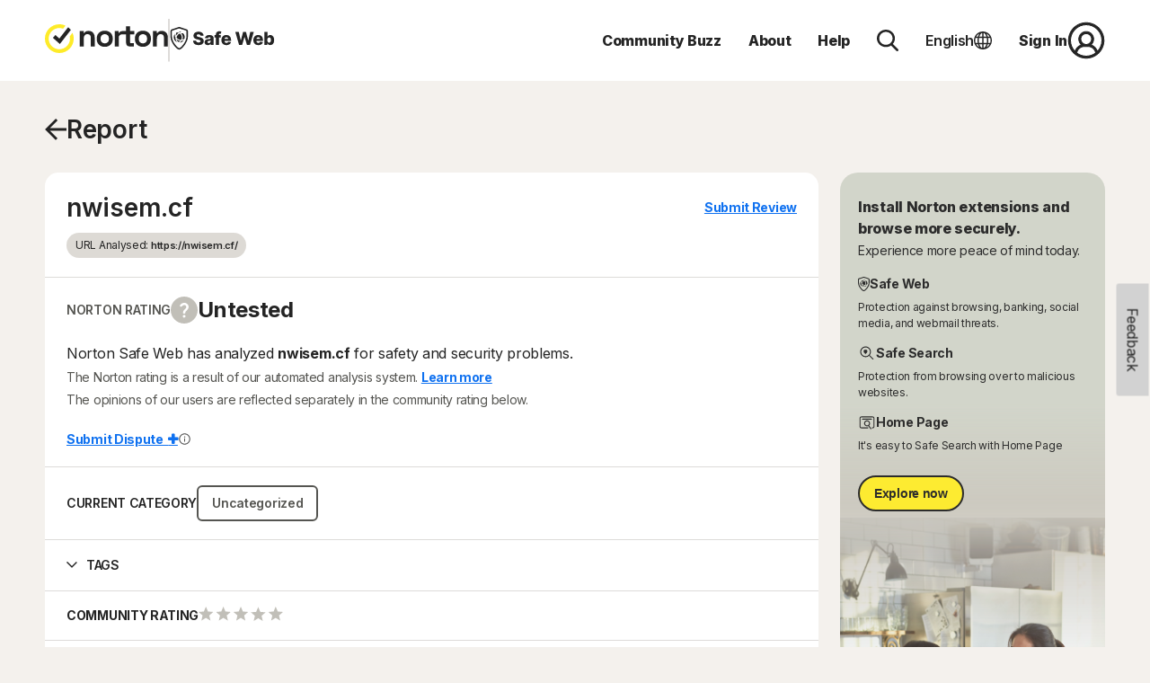

--- FILE ---
content_type: text/html;charset=UTF-8
request_url: https://safeweb.norton.com/report/show?url=https%3A%2F%2Fnwisem.cf%2F
body_size: 2140
content:
<!doctype html>
<html lang="en">

<head>
    <meta charset="utf-8">
    <title>Safeweb</title>
    <base href="/">
    <meta name="viewport" content="width=device-width, initial-scale=1">
    <meta property="og:url" content="">
    <meta property="og:type" content="website">
    <meta property="og:title" content="">
    <meta property="og:description" content="">
    <meta property="og:image" content="">
    <meta property="og:image:alt" content="">
    <link rel="icon" type="image/x-icon" href="https://static.nortoncdn.com/safeweb/prod/common/1.0/favicon.ico">
    <link rel="preconnect" href="https://fonts.gstatic.com">
    <link href="https://fonts.googleapis.com/css2?family=Roboto:wght@300;400;500&amp;display=swap" rel="stylesheet">
    <link href="https://fonts.googleapis.com/icon?family=Material+Icons" rel="stylesheet">
    <script id="launch" src="https://assets.adobedtm.com/launch-EN1cc7556280444b10a3c687a73ed01baa.min.js" async></script>
</head>

<body>
<app-root></app-root>
<script>
        window.onload = function () {
            fetch('https://static.nortoncdn.com/safeweb/prod/common/1.0/chunks.json', {
            headers: {
                'Accept': 'application/json'
            }
        })
            .then(response => response.text())
            .then(response => {
                var jsonResponse = JSON.parse(response);
                for (var i = 0; i < jsonResponse.jsscripts.length; i++) {
                    var jslink = jsonResponse.jsscripts[i];
                    var n = document.createElement("script");
                    n.setAttribute("type","module");
                    n.setAttribute("src",jslink)
                    document.querySelector("body").appendChild(n);
                }

                if(jsonResponse.styles)
                {
                    var t = document.createElement("link");
                    t.setAttribute("href",jsonResponse.styles);
                    t.setAttribute("rel", "stylesheet")
                    document.querySelector("head").appendChild(t);
                }
            })
        };
    </script>
</body>

</html>
